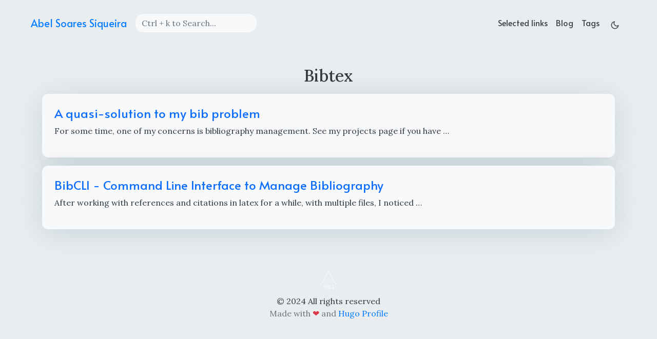

--- FILE ---
content_type: text/html; charset=utf-8
request_url: https://abelsiqueira.com/tags/bibtex/
body_size: 3276
content:
<!doctype html><html><head><meta charset=UTF-8><meta name=viewport content="width=device-width,initial-scale=1"><meta http-equiv=X-UA-Compatible content="ie=edge"><meta http-equiv=Accept-CH content="DPR, Viewport-Width, Width"><link rel=icon href=/images/icon.png type=image/gif><link rel=preconnect href=https://fonts.googleapis.com><link rel=preconnect href=https://fonts.gstatic.com crossorigin><link rel=preload as=style href="https://fonts.googleapis.com/css2?family=Alata&family=Lora:ital,wght@0,400;0,500;0,600;0,700;1,400;1,500;1,600;1,700&family=Roboto:ital,wght@0,100;0,300;0,400;0,500;0,700;0,900;1,100;1,300;1,400;1,500;1,700;1,900&display=swap"><link rel=stylesheet href="https://fonts.googleapis.com/css2?family=Alata&family=Lora:ital,wght@0,400;0,500;0,600;0,700;1,400;1,500;1,600;1,700&family=Roboto:ital,wght@0,100;0,300;0,400;0,500;0,700;0,900;1,100;1,300;1,400;1,500;1,700;1,900&display=swap" media=print onload='this.media="all"'><noscript><link href="https://fonts.googleapis.com/css2?family=Alata&family=Lora:ital,wght@0,400;0,500;0,600;0,700;1,400;1,500;1,600;1,700&family=Roboto:ital,wght@0,100;0,300;0,400;0,500;0,700;0,900;1,100;1,300;1,400;1,500;1,700;1,900&display=swap" rel=stylesheet></noscript><link rel=stylesheet href=/css/font.css media=all><script async src="https://www.googletagmanager.com/gtag/js?id=G-WS6K0SDB05"></script><script>var dnt,doNotTrack=!1;if(!1&&(dnt=navigator.doNotTrack||window.doNotTrack||navigator.msDoNotTrack,doNotTrack=dnt=="1"||dnt=="yes"),!doNotTrack){window.dataLayer=window.dataLayer||[];function gtag(){dataLayer.push(arguments)}gtag("js",new Date),gtag("config","G-WS6K0SDB05")}</script><meta property="og:url" content="/tags/bibtex/"><meta property="og:site_name" content="Abel Soares Siqueira"><meta property="og:title" content="Bibtex"><meta property="og:description" content="Optimizer"><meta property="og:locale" content="en_us"><meta property="og:type" content="website"><meta name=twitter:card content="summary"><meta name=twitter:title content="Bibtex"><meta name=twitter:description content="Optimizer"><link rel=stylesheet href=/bootstrap-5/css/bootstrap.min.css media=all><link rel=stylesheet href=/css/header.css media=all><link rel=stylesheet href=/css/footer.css media=all><link rel=stylesheet href=/css/theme.css media=all><style>:root{--text-color:#343a40;--text-secondary-color:#6c757d;--text-link-color:#007bff;--background-color:#eaedf0;--secondary-background-color:#64ffda1a;--primary-color:#007bff;--secondary-color:#f8f9fa;--text-color-dark:#c4d7f2;--text-secondary-color-dark:#b0b3b8;--text-link-color-dark:#eea243;--background-color-dark:#181818;--secondary-background-color-dark:#212529;--primary-color-dark:#eea243;--secondary-color-dark:#212529}body{font-size:1rem;font-weight:400;line-height:1.5;text-align:left}html{background-color:var(--background-color)!important}body::-webkit-scrollbar{height:0;width:8px;background-color:var(--background-color)}::-webkit-scrollbar-track{border-radius:1rem}::-webkit-scrollbar-thumb{border-radius:1rem;background:#b0b0b0;outline:1px solid var(--background-color)}#search-content::-webkit-scrollbar{width:.5em;height:.1em;background-color:var(--background-color)}</style><meta name=description content="Bibtex of Abel Soares Siqueira"><link rel=stylesheet href=/css/list.css media=all><link rel=stylesheet href=/style.css><title>Bibtex | Abel Soares Siqueira</title></head><body class=light><script>let localStorageValue=localStorage.getItem("pref-theme"),mediaQuery=window.matchMedia("(prefers-color-scheme: dark)").matches;switch(localStorageValue){case"dark":document.body.classList.add("dark");break;case"light":document.body.classList.remove("dark");break;default:mediaQuery&&document.body.classList.add("dark");break}</script><header id=profileHeader><nav class="pt-3 navbar navbar-expand-lg animate"><div class="container-fluid mx-xs-2 mx-sm-5 mx-md-5 mx-lg-5"><a class="navbar-brand primary-font text-wrap" href=/>Abel Soares Siqueira</a><div><input id=search autocomplete=off class="form-control mr-sm-2 d-none d-md-block" placeholder='Ctrl + k to Search...' aria-label=Search oninput=searchOnChange(event)></div><button class=navbar-toggler type=button data-bs-toggle=collapse data-bs-target=#navbarContent aria-controls=navbarContent aria-expanded=false aria-label="Toggle navigation"><svg aria-hidden="true" height="24" viewBox="0 0 16 16" width="24" data-view-component="true"><path fill-rule="evenodd" d="M1 2.75A.75.75.0 011.75 2h12.5a.75.75.0 110 1.5H1.75A.75.75.0 011 2.75zm0 5A.75.75.0 011.75 7h12.5a.75.75.0 110 1.5H1.75A.75.75.0 011 7.75zM1.75 12a.75.75.0 100 1.5h12.5a.75.75.0 100-1.5H1.75z"/></svg></button><div class="collapse navbar-collapse text-wrap primary-font" id=navbarContent><ul class="navbar-nav ms-auto text-center"><li class="nav-item navbar-text d-block d-md-none"><div class=nav-link><input id=search autocomplete=off class="form-control mr-sm-2" placeholder='Ctrl + k to Search...' aria-label=Search oninput=searchOnChange(event)></div></li><li class="nav-item navbar-text"><a class=nav-link href=/#projects aria-label=projects>Selected links</a></li><li class="nav-item navbar-text"><a class=nav-link href=/blog title="Blog posts">Blog</a></li><li class="nav-item navbar-text"><a class=nav-link href=/tags title=Tags>Tags</a></li><li class="nav-item navbar-text"><div class=text-center><button id=theme-toggle><svg id="moon" width="24" height="24" viewBox="0 0 24 24" fill="none" stroke="currentcolor" stroke-width="2" stroke-linecap="round" stroke-linejoin="round"><path d="M21 12.79A9 9 0 1111.21 3 7 7 0 0021 12.79z"/></svg><svg id="sun" width="24" height="24" viewBox="0 0 24 24" fill="none" stroke="currentcolor" stroke-width="2" stroke-linecap="round" stroke-linejoin="round"><circle cx="12" cy="12" r="5"/><line x1="12" y1="1" x2="12" y2="3"/><line x1="12" y1="21" x2="12" y2="23"/><line x1="4.22" y1="4.22" x2="5.64" y2="5.64"/><line x1="18.36" y1="18.36" x2="19.78" y2="19.78"/><line x1="1" y1="12" x2="3" y2="12"/><line x1="21" y1="12" x2="23" y2="12"/><line x1="4.22" y1="19.78" x2="5.64" y2="18.36"/><line x1="18.36" y1="5.64" x2="19.78" y2="4.22"/></svg></button></div></li></ul></div></div></nav></header><div id=content><div class="container pt-5" id=list-page><h2 class="text-center pb-2">Bibtex</h2><div class=card-columns><div class="card mb-3"><div class="row g-0"><div class=col><div class="card h-100"><div class="card-body bg-transparent p-4 shadow-sm"><a href=/blog/2016-08-21-a-quasi-solution-to-my-bib-problem/ class="primary-font card-title"><h3 class="card-title bg-transparent fs-4" title="A quasi-solution to my bib problem">A quasi-solution to my bib problem</h5></a><div class="card-text secondary-font"><p>For some time, one of my concerns is bibliography management. See my projects page if you have …</p></div></div></div></div></div></div></div><div class=card-columns><div class="card mb-3"><div class="row g-0"><div class=col><div class="card h-100"><div class="card-body bg-transparent p-4 shadow-sm"><a href=/blog/2014-06-04-bibcli/ class="primary-font card-title"><h3 class="card-title bg-transparent fs-4" title="BibCLI - Command Line Interface to Manage Bibliography">BibCLI - Command Line Interface to Manage Bibliography</h5></a><div class="card-text secondary-font"><p>After working with references and citations in latex for a while, with multiple files, I noticed …</p></div></div></div></div></div></div></div><div class="row justify-content-center"><div class="col-auto m-3"></div></div></div></div><footer><div class="text-center pt-2"></div><div class="container py-4"><div class="row justify-content-center"><div class="col-md-4 text-center"><div class=pb-2><a href=/ title="Abel Soares Siqueira"><img alt="Footer logo" src=/images/icon.png height=40px width=40px></a></div>&copy; 2024 All rights reserved<div class=text-secondary>Made with
<span class=text-danger>&#10084;
</span>and
<a href=https://github.com/gurusabarish/hugo-profile target=_blank title="Designed and developed by gurusabarish">Hugo Profile</a></div></div></div></div></footer><script src=/bootstrap-5/js/bootstrap.bundle.min.js></script><script>localStorage.getItem("pref-theme")==="dark"?document.body.classList.add("dark"):localStorage.getItem("pref-theme")==="light"?document.body.classList.remove("dark"):window.matchMedia&&window.matchMedia("(prefers-color-scheme: dark)").matches&&document.body.classList.add("dark")</script><script>document.getElementById("theme-toggle").addEventListener("click",()=>{document.body.className.includes("dark")?(document.body.classList.remove("dark"),localStorage.setItem("pref-theme","light")):(document.body.classList.add("dark"),localStorage.setItem("pref-theme","dark"))});var tooltipTriggerList=[].slice.call(document.querySelectorAll('[data-bs-toggle="tooltip"]')),tooltipList=tooltipTriggerList.map(function(e){return new bootstrap.Tooltip(e)})</script><script src=/js/search.js></script><script src=https://cdnjs.cloudflare.com/ajax/libs/mathjax/3.2.2/es5/tex-mml-chtml.min.js integrity=sha384-M5jmNxKC9EVnuqeMwRHvFuYUE8Hhp0TgBruj/GZRkYtiMrCRgH7yvv5KY+Owi7TW crossorigin=anonymous></script><script type=text/x-mathjax-config>
    MathJax.Hub.Config({
      tex2jax: {
        inlineMath: [['\\(','\\)']],
        displayMath: [['$$','$$'], ['\[','\]']],
        processEscapes: true,
        processEnvironments: true,
        skipTags: ['script', 'noscript', 'style', 'textarea', 'pre'],
        TeX: { equationNumbers: { autoNumber: "AMS" },
             extensions: ["AMSmath.js", "AMSsymbols.js"] }
      }
    });
</script><section id=search-content class=py-2><div class=container id=search-results></div></section><script defer src="https://static.cloudflareinsights.com/beacon.min.js/vcd15cbe7772f49c399c6a5babf22c1241717689176015" integrity="sha512-ZpsOmlRQV6y907TI0dKBHq9Md29nnaEIPlkf84rnaERnq6zvWvPUqr2ft8M1aS28oN72PdrCzSjY4U6VaAw1EQ==" data-cf-beacon='{"version":"2024.11.0","token":"f88515bc2e4048eca61eeed1473fa08b","r":1,"server_timing":{"name":{"cfCacheStatus":true,"cfEdge":true,"cfExtPri":true,"cfL4":true,"cfOrigin":true,"cfSpeedBrain":true},"location_startswith":null}}' crossorigin="anonymous"></script>
</body></html>

--- FILE ---
content_type: text/css; charset=utf-8
request_url: https://abelsiqueira.com/css/font.css
body_size: -454
content:

/* Default font for body */
body {
    font-family: "Lora", serif !important;
}

/* secondary font */
.secondary-font, #secondary-font {
    font-family: "Lora", serif;
}

/* primary font */
.primary-font, #primary-font {
    font-family: "Alata", sans-serif;
}

/* Default font */
.default-font, #default-font {
    font-family: "Roboto", sans-serif;
}

--- FILE ---
content_type: text/css; charset=utf-8
request_url: https://abelsiqueira.com/css/footer.css
body_size: -240
content:
footer a h5 {
    color: var(--text-color) !important;
}

footer a {
  text-decoration: none;
  color: var(--text-link-color) !important;
}

footer a:hover {
  color: var(--primary-color) !important;
}

footer .card {
    background-color: var(--secondary-color) !important;
    border-radius: .75rem;
    cursor: context-menu;
    overflow: hidden;
    border: none;
}

footer .card:hover {
    transition: all 0.3s ease-out;
    box-shadow: 0px 8px 56px rgba(15, 80, 100, 0.16);
}

footer .card-text * {
    background-color: var(--secondary-color) !important;
}

footer .card-footer {
    background-color: var(--background-color) !important;
    padding: .8em .7em;
    border: 1px solid var(--secondary-color);
}

footer .card-footer a {
    color: var(--text-link-color) !important;
    border-color: var(--primary-color) !important;
    transition: none;
    background-color: var(--background-color) !important;
}

footer .card-footer a:hover {
    color: var(--primary-color) !important;
    opacity: 0.8;
}

footer .card-footer a:focus {
    box-shadow: none !important;
}

footer .card > .card-header {
    padding: 0 !important;
    border: none !important;
    background-color: var(--secondary-color) !important;
}

footer .card > .card-header .card-img-top {
    width: 100%;
    height: 250px !important;
    object-fit: cover;
    background-color: transparent !important;
}

--- FILE ---
content_type: text/css; charset=utf-8
request_url: https://abelsiqueira.com/css/theme.css
body_size: -278
content:
/* light mode */
.light > *{
    background-color: var(--background-color) !important;
    color: var(--text-color) !important;
}

.light > #footer-socialNetworks-github-svg-path{
    fill: none;
}

/* dark mode */
.dark {
    --background-color: var(--background-color-dark) !important;
    --secondary-background-color: var(--secondary-background-color-dark) !important;
    --text-color: var(--text-color-dark) !important;
    --text-secondary-color: var(--text-secondary-color-dark) !important;
    --text-link-color: var(--text-link-color-dark) !important;
    --primary-color: var(--primary-color-dark);
    --secondary-color: var(--secondary-color-dark);
}

.dark #footer-socialNetworks-github-svg-path{
    fill: #FFFFFF;
}

.text-secondary {
    color: var(--text-secondary-color) !important;
}

#theme-toggle:focus {
    outline: 0;
}

#theme-toggle svg {
    height: 18px;
}

button#theme-toggle {
    border: none;
    font-size: 26px;
    margin: auto 4px;
}

body.dark #moon {
    vertical-align: middle;
    display: none;
}

body:not(.dark) #sun {
    display: none;
}

body *::selection {
    color: var(--text-color) !important;
    background-color: var(--primary-color) !important;
}

--- FILE ---
content_type: text/css; charset=utf-8
request_url: https://abelsiqueira.com/css/list.css
body_size: -39
content:
#list-page .card {
    background-color: var(--secondary-color) !important;
    box-shadow: 0px 8px 56px rgba(15, 80, 100, 0.16);
    border-radius: .75rem;
    cursor: context-menu;
    overflow: hidden;
    border: none;
}

#list-page .card a {
    text-decoration: none;
}

#list-page .card a h5 {
    color: var(--text-color) !important;
}

#list-page .card:hover {
    transition: all 0.3s ease-out;
    transform: translateY(-7px);
}

#list-page .card-text * {
    background-color: var(--secondary-color) !important;
}

#list-page .post-footer {
    padding: .5rem 1rem;
    background-color: var(--secondary-color) !important;
    color: var(--text-color) !important;
    border-top: 1px solid rgba(15, 80, 100, 0.16);
    opacity: 0.9;
}

#list-page .post-footer a {
    background-color: var(--secondary-color) !important;
    color: var(--text-secondary-color) !important;
    border-color: var(--primary-color) !important;
    transition: none;
}

#list-page .post-footer a:focus {
    box-shadow: none !important;
}

#list-page .post-footer a:hover {
    color: var(--primary-color) !important;
}

#list-page .card > .card-header {
    padding: 0 !important;
    border: none !important;
    background-color: var(--secondary-color) !important;
}

#list-page .card > .card-header .card-img-top {
    width: 100%;
    height: 250px !important;
    background-color: transparent !important;
}

/* pagination */
#list-page ul li a {
    transition: none;
    border-color: var(--secondary-color);
    background-color: var(--secondary-color) !important;
    color: var(--text-color) !important;
}

#list-page ul li a:focus {
    box-shadow: none;
}

#list-page .page-item.active .page-link {
    border-color: var(--primary-color);
    background-color: var(--primary-color) !important;
    color: var(--secondary-color) !important;
}


--- FILE ---
content_type: text/css; charset=utf-8
request_url: https://abelsiqueira.com/style.css
body_size: -388
content:
#about ul {
  display: block !important;
}

#hero {
  min-height: 10px !important;
}

.black-shade {
  background-color: #000b;
}

.carousel-indicators [data-bs-target] {
  height: 7px;
  background-color: #c4d7f2;
}

.carousel-indicators .active {
  background-color: #eea243;
}

.social-icon {
  font-size: 2rem;
}


--- FILE ---
content_type: application/javascript; charset=utf-8
request_url: https://abelsiqueira.com/js/search.js
body_size: 567
content:
async function searchOnChange(evt) {
  let searchQuery = evt.target.value;
  var inputEle = document.querySelectorAll("input#search");
  inputEle.forEach((element) => {
    element.value = searchQuery;
  });

  if (searchQuery !== "") {
    if (!window.searchJson) {
      window.searchJson = await fetch("/index.json").then((res) => res.json());
    }

    let searchResults = searchJson.filter((item) => {
      let res = false;
      if (item.title && item.description && item.content) {
        res =
          item.title.toLowerCase().includes(searchQuery.toLowerCase()) ||
          item.description.toLowerCase().includes(searchQuery.toLowerCase()) ||
          item.content.toLowerCase().includes(searchQuery.toLowerCase());
      } else if (item.title && item.description) {
        res =
          item.title.toLowerCase().includes(searchQuery.toLowerCase()) ||
          item.description.toLowerCase().includes(searchQuery.toLowerCase());
      } else if (item.title && item.content) {
        res =
          item.title.toLowerCase().includes(searchQuery.toLowerCase()) ||
          item.content.toLowerCase().includes(searchQuery.toLowerCase());
      } else if (item.description && item.content) {
        res =
          item.description.toLowerCase().includes(searchQuery.toLowerCase()) ||
          item.content.toLowerCase().includes(searchQuery.toLowerCase());
      } else if (item.title) {
        res = item.title.toLowerCase().includes(searchQuery.toLowerCase());
      } else if (item.description) {
        res = item.description
          .toLowerCase()
          .includes(searchQuery.toLowerCase());
      } else if (item.content) {
        res = item.content.toLowerCase().includes(searchQuery.toLowerCase());
      }
      return res;
    });
    if (searchResults.length > 0) {
      let searchResultsHtml = "";
      searchResults.map((item) => {
        searchResultsHtml += `<div class="card">
                        <a href="${item.permalink}">
                            <div class="p-3">
                                <h5>${item.title}</h5>
                                <div>${item.description}</div>
                            </div>
                       </a>
                    </div>`;
      });
      document.getElementById("search-results").innerHTML = searchResultsHtml;
    } else {
      let searchResultsHtml = `<p class="text-center py-3">No results found for "${searchQuery}"</p>`;
      document.getElementById("search-results").innerHTML = searchResultsHtml;
    }
    alignSearchContent();
    document.getElementById("search-content").style.display = "block";
  } else {
    document.getElementById("search-content").style.display = "none";
    document.getElementById("search-results").innerHTML = "";
  }
}

function alignSearchContent() {
  const searchButtonEle = document.querySelectorAll("#search");
  // check if search value is not empty
  for (let i = 0; i < searchButtonEle.length; i++) {
    if (searchButtonEle[i].value !== "") {
      let searchButtonPosition;
      if (window.innerWidth > 768) {
        searchButtonPosition = searchButtonEle[0].getBoundingClientRect();
        document.getElementById("search-content").style.width = "500px";
      } else {
        var navbarCollapse = document.querySelector("#navbarContent");
        navbarCollapse.classList.add("show");
        searchButtonPosition = searchButtonEle[1].getBoundingClientRect();
        document.getElementById("search-content").style.width = "300px";
      }

      document.getElementById("search-content").style.top =
        searchButtonPosition.top + 50 + "px";
      document.getElementById("search-content").style.left =
        searchButtonPosition.left + "px";
    }
  }
}

function resetSearch(e) {
  if (
    e.keyCode === 27 ||
    (e.target.id !== "search" &&
      e.target.closest("section#search-content") === null)
  ) {
    if (document.getElementById("search-results").innerHTML !== "") {
      document.getElementById("search-content").style.display = "none";
      document.getElementById("search-results").innerHTML = "";
      var inputEle = document.querySelectorAll("input#search");
      inputEle.forEach((element) => {
        element.value = "";
        element.blur();
      });
    }
  }
}

document.onkeyup = function () {
  switch (event.keyCode) {
    // ESC
    case 27:
      resetSearch(event);
      break;

    // ctrl + k
    case 75:
      if (event.ctrlKey) {
        document.getElementById("search").focus();
      }
      break;
  }
};

window.addEventListener("keydown", function (e) {
  if (e.keyCode === 75 && e.ctrlKey) {
    e.preventDefault();
  }
});

// Close search on click outside and on resize
document.addEventListener("click", function (e) {
  resetSearch(e);
});
window.addEventListener("resize", function (e) {
  alignSearchContent();
});
